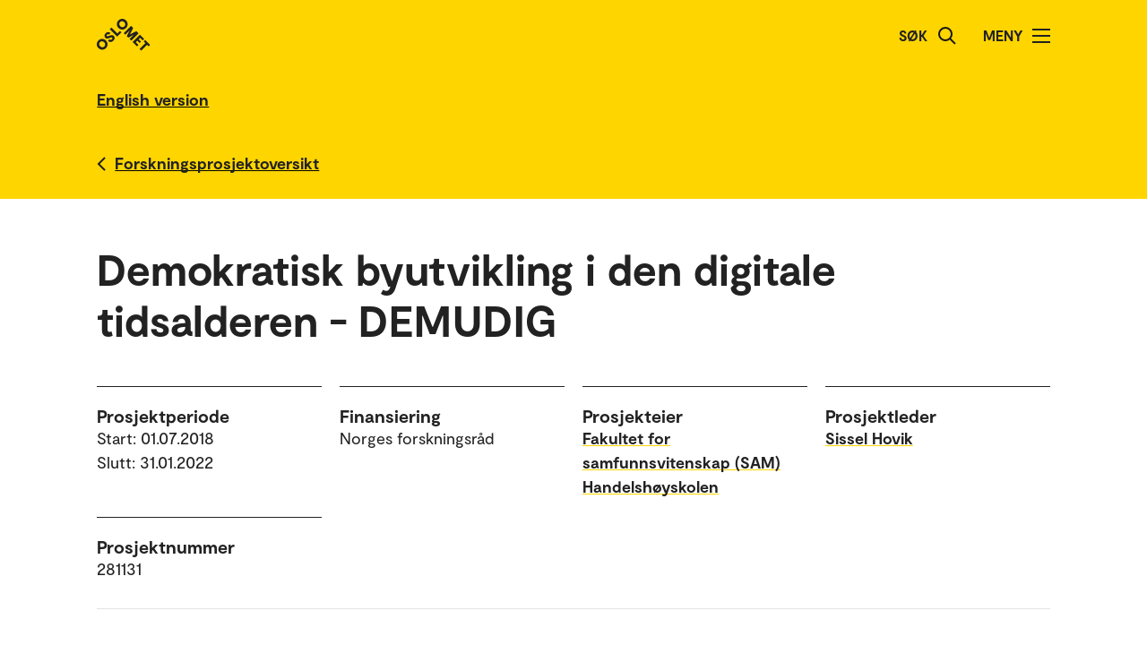

--- FILE ---
content_type: text/html; charset=UTF-8
request_url: https://www.oslomet.no/no/forskning/forskningsprosjekter/demudig
body_size: 37360
content:
<!doctype html>
<html lang="no" class="html-locale-no">
<head>
    <meta charset="utf-8">
    <meta name="viewport" content="width=device-width, initial-scale=0.86, maximum-scale=3.0, minimum-scale=0.86">
    <title>Demokratisk byutvikling i den digitale tidsalderen - DEMUDIG - OsloMet</title><link href="/build/css/main.css?v=202510021148" rel="preload" as="style" nonce="50e232144bf52898910dabb551e97e2959df0b0701b58254295211d09b6e8e1c">
                <link href="/build/js/lib/loadjs.min.js" rel="preload" as="script" nonce="50e232144bf52898910dabb551e97e2959df0b0701b58254295211d09b6e8e1c">
                
                
    
            <meta name="description" content="Forskningsprosjektet undersøker omfanget og betydningen av innbyggerdeltakelse gjennom IKT og sosiale medier i byutviklingsprosesser.">
    
        
                
    
    <meta name="keywords" content="">

        <meta name="author" content="OsloMet - storbyuniversitetet">

        <meta name="copyright" content="OsloMet - storbyuniversitetet">

        <meta name="robots" content="all">


            <meta property="og:title" content="Demokratisk byutvikling i den digitale tidsalderen - DEMUDIG">

            <meta property="og:description" content="Forskningsprosjektet undersøker omfanget og betydningen av innbyggerdeltakelse gjennom IKT og sosiale medier i byutviklingsprosesser.">

        <meta property="og:type" content="website">

        
    <meta property="og:url" content="https://www.oslomet.no/no/forskning/forskningsprosjekter/demudig">

        
    <meta property="og:locale" content="nb_NO">

            
                        
            
                    
                
                            
    
    <meta property="og:image" content="https://www.oslomet.no/build/images/logo-open-graph.png">
    <meta property="og:image:url" content="https://www.oslomet.no/build/images/logo-open-graph.png">
    <meta property="og:image:width" content="2134">
    <meta property="og:image:height" content="1492">
    <meta property="og:image:alt" content="OsloMet - storbyuniversitetet">

        
                
    
    <link rel="canonical" href="https://www.oslomet.no/no/forskning/forskningsprosjekter/demudig">
<link rel="home" href="https://www.oslomet.no/" title="OsloMet">
<link rel="manifest" href="https://www.oslomet.no/manifest.json">
        <link rel="sitemap" href="https://www.oslomet.no/sitemap.xml" title="Sitemap">
    <link rel="shortcut icon" href="https://www.oslomet.no/build/images/favicon-32x32.png">
    <link rel="apple-touch-icon" href="https://www.oslomet.no/build/images/apple-touch-icon.png">
<link href="/build/css/main.css?v=202510021148" rel="stylesheet" nonce="50e232144bf52898910dabb551e97e2959df0b0701b58254295211d09b6e8e1c">
                        
<script nonce="50e232144bf52898910dabb551e97e2959df0b0701b58254295211d09b6e8e1c">(function(w,d,s,l,i){w[l]=w[l]||[];w[l].push(
    {'gtm.start': new Date().getTime(),event:'gtm.js'}
    );var f=d.getElementsByTagName(s)[0],
    j=d.createElement(s),dl=l!='dataLayer'?'&l='+l:'';j.async=true;j.src=
    'https://www.googletagmanager.com/gtm.js?id='+i+dl;f.parentNode.insertBefore(j,f);
    })(window,document,'script','dataLayer','GTM-5MNZMZWW');</script>
        <script src="/build/js/lib/loadjs.min.js" nonce="50e232144bf52898910dabb551e97e2959df0b0701b58254295211d09b6e8e1c"></script>
        <script nonce="50e232144bf52898910dabb551e97e2959df0b0701b58254295211d09b6e8e1c">window.OM_VERSION_UPDATE = (new Date()).getTime();</script>
    </head><body class="body-locale-no content-spacing" data-page-id="">                
<noscript nonce="50e232144bf52898910dabb551e97e2959df0b0701b58254295211d09b6e8e1c"><iframe class="display-none visibility-hidden" src="https://www.googletagmanager.com/ns.html?id=GTM-5MNZMZWW" height="0" width="0"></iframe></noscript>
         
            
    
    
        
    







<div class="o-header yellow" role="dialog">
            <a href="#start-hovedinnhold" class="a-skip-to-main-content">
    <span>Hopp til hovedinnhold</span>
</a>
    
    <div class="header-wrapper">
        <div class="header-top">
                        
                        
            <a href="/no/" class="logo">
                                <svg role="img" aria-label="OsloMet - Forside" width="60px" height="36px" viewBox="0 0 60 36" version="1.1" xmlns="http://www.w3.org/2000/svg" xmlns:xlink="http://www.w3.org/1999/xlink">
                    <title>OsloMet - Forside</title>
                    <g stroke="none" stroke-width="1" fill="none" fill-rule="evenodd">
                        <g id="logo-color" transform="translate(-23.000000, -22.000000)" fill="#222222">
                            <g transform="translate(23.000000, 22.000000)">
                                <polygon id="Fill-11" points="57.8624118 30.8473235 56.0465294 29.0314412 49.5541765 35.5237941 47.703 33.6717353 54.1953529 27.1802647 52.3785882 25.3635 54.0894706 23.6526176 59.5732941 29.1364412"></polygon>
                                <polygon id="Fill-13" points="46.4544706 29.0481176 44.7665294 30.7360588 39.9938824 25.9634118 48.1971176 17.7601765 52.9653529 22.5284118 51.2782941 24.2154706 48.3144706 21.2525294 46.7553529 22.8107647 49.443 25.4992941 47.8494706 27.0919412 45.1618235 24.4042941 43.4862353 26.0807647"></polygon>
                                <polygon id="Fill-15" points="38.4021176 24.3710294 36.6091765 22.5789706 41.2027059 17.9589706 35.073 21.0375 33.4097647 19.3901471 36.4874118 13.1933824 31.8665294 17.8363235 30.0735882 16.0433824 38.2768235 7.84014706 40.6671176 10.2304412 37.0044706 17.4710294 44.2027059 13.7660294 46.6053529 16.1686765"></polygon>
                                <path d="M30.6798529,3.76491176 C29.2857353,2.36991176 27.2810294,2.31255882 26.0157353,3.57697059 C24.7036765,4.88902941 24.7857353,6.87079412 26.1798529,8.26491176 C27.5748529,9.65991176 29.5548529,9.74108824 30.8677941,8.42902941 C32.1445588,7.15226471 32.0748529,5.15902941 30.6798529,3.76491176 M24.2351471,10.2096176 C21.8325,7.80697059 21.7857353,4.22197059 24.2227941,1.78402941 C26.6254412,-0.618617647 30.2227941,-0.583323529 32.6254412,1.81932353 C35.0272059,4.22197059 35.0633824,7.81932353 32.6607353,10.2210882 C30.2113235,12.6713824 26.6369118,12.6113824 24.2351471,10.2096176" id="Fill-6"></path>
                                <polygon id="Fill-9" points="25.8596471 13.4018824 27.5528824 15.0951176 22.782 19.8651176 14.5796471 11.6627647 16.3955294 9.84688235 22.9055294 16.3568824"></polygon>
                                <path d="M18.4322647,24.4502647 C16.4866765,26.3949706 14.1546176,26.3129118 12.4790294,24.6373235 L14.2957941,22.8205588 C15.0810882,23.6067353 16.0296176,23.6887941 16.9084412,22.8099706 C17.4360882,22.2823235 17.6346176,21.5667353 17.1078529,21.0399706 C16.5449118,20.4779118 15.6546176,20.7355588 14.3893235,21.2985 C12.8425588,21.9311471 10.9437353,22.6335 9.58402941,21.2737941 C8.02579412,19.7164412 8.3655,17.6411471 9.88932353,16.1190882 C11.6822647,14.3243824 13.8731471,14.4540882 15.2566765,15.8367353 L13.5572647,17.5361471 C12.9590294,17.0332059 12.1746176,16.9732059 11.4713824,17.6764412 C10.9552059,18.1917353 10.8616765,18.8252647 11.3072647,19.2708529 C11.7405,19.7040882 12.3378529,19.5285 13.5810882,19.0132059 C15.7137353,18.1687941 17.5410882,17.6764412 19.0296176,19.1649706 C20.5887353,20.7232059 20.1316765,22.7508529 18.4322647,24.4502647" id="Fill-4"></path>
                                <path d="M1.80917647,24.1979118 C4.21182353,21.7952647 7.80917647,21.8305588 10.2118235,24.2332059 C12.6135882,26.6358529 12.6488824,30.2332059 10.2471176,32.6349706 C7.79770588,35.0852647 4.22329412,35.0261471 1.82064706,32.6243824 C-0.582,30.2217353 -0.627882353,26.6358529 1.80917647,24.1979118 Z M3.60211765,25.9908529 C2.29005882,27.3029118 2.37211765,29.2837941 3.76623529,30.6787941 C5.16123529,32.0737941 7.14123529,32.1549706 8.45417647,30.8420294 C9.73094118,29.5652647 9.66123529,27.5729118 8.26623529,26.1779118 C6.87211765,24.7837941 4.86741176,24.7255588 3.60211765,25.9908529 Z" id="Fill-1"></path>
                            </g>
                        </g>
                    </g>
                </svg>
            </a>
            <div class="icon-box">
                
                                    <div class="a-header-item false" id="search">
        
            <form action="/no/s" method="get" class="header-search locale-no">
            <label for="global-search">Søk</label>
            <input id="global-search" type="text" name="q">
            <button type="submit" aria-label="Søk">
                <img src="/build/images/search-icon.svg" alt="Søk">
            </button>
        </form>
    
    </div>
                                    <div class="a-header-item true" id="menu">
        
                                Meny

            
            
            <button class="menu-icon" aria-label="Åpne/Lukk menyen" aria-expanded="false" aria-controls="menu">
            <span></span>
            <span></span>
            <span></span>
            <span></span>
        </button>
    </div>
                            </div>
        </div>
    </div>

    <div class="menu">
        <nav class="menu-inner">
            <ul class="menu-primary-group">
                                                                        
        
                    
        <li id="mainnav-item-page-no__studier"><a href="/no/studier">Studier</a></li>
                        
        
                    
        <li id="mainnav-item-page-no__forskning"><a href="/no/forskning">Forskningen vår</a></li>
                        
        
                    
        <li id="mainnav-item-page-no__om__samarbeid"><a href="/no/om/samarbeid">Samarbeid</a></li>
                        
        
                    
        <li id="mainnav-item-page-no__ub"><a href="/no/ub">Universitetsbiblioteket</a></li>
                        
        
                    
        <li id="mainnav-item-page-no__om"><a href="/no/om">Om OsloMet</a></li>
                        
        
                    
        <li id="mainnav-item-page-no__om__kontakt"><a href="/no/om/kontakt">Kontakt</a></li>
                        
        
                    
        <li id="mainnav-item-page-no__om__for-studenter"><a href="/no/om/for-studenter">For studenter</a></li>
                </ul>

            
                    </nav>
  </div>
</div>




                
            
                            
            
                                                    
                            <div class="o-english-header yellow">
    <div class="header-wrapper">
        

<a href="/en/research/research-projects/demudig" class="a-link interactive-enhanced">
    <span>English version</span>
</a>    </div>
</div>                        
        
                    
                            
        
            <div class="m-back-button yellow">
    <div class="m-back-button yellow">
        <div class="header-wrapper">
            <div class="header-bottom">
                <div class="back-button">
                    

<a href="/no/forskning/prosjektoversikt" class="a-link back interactive-enhanced">
    <span>Forskningsprosjektoversikt</span>
</a>                </div>
            </div>
        </div>
    </div>
</div>    
    
    <div class="o-page-header" id="start-hovedinnhold">
    <div class="o-page-header-inner">

        
                                                        
        <div class="page-title grid-item">
                                <h1 class="a-headline grid-item bold">
        <span>Demokratisk byutvikling i den digitale tidsalderen - DEMUDIG</span>
    </h1>
            
                    </div>

                    <div class="o-metadata-list-block grid-item">
                <div class="m-metadata-list-item grid-item">
                        <span class="a-headline grid-item bold h4">
        Prosjektperiode
    </span>
        
        <ul class="items">
                                                                                                <li>Start: 01.07.2018</li>
                                                                    <li>Slutt: 31.01.2022</li>
                                                        </ul>
    </div>
                <div class="m-metadata-list-item grid-item">
                        <span class="a-headline grid-item bold h4">
        Finansiering
    </span>
        
        <ul class="items">
                                                                                                <li>Norges forskningsråd</li>
                                                        </ul>
    </div>
                <div class="m-metadata-list-item grid-item">
                        <span class="a-headline grid-item bold h4">
        Prosjekteier
    </span>
        
        <ul class="items">
                                                                                                <li>

<a href="/no/om/sam" class="a-link ">
    <span>Fakultet for samfunnsvitenskap (SAM)</span>
</a></li>
                                                                    <li>

<a href="/no/om/sam/handelshoyskolen" class="a-link ">
    <span>Handelshøyskolen</span>
</a></li>
                                                        </ul>
    </div>
                <div class="m-metadata-list-item grid-item">
                        <span class="a-headline grid-item bold h4">
        Prosjektleder
    </span>
        
        <ul class="items">
                                                                                                <li>

<a href="/no/om/ansatt/sissho/" class="a-link ">
    <span>Sissel Hovik</span>
</a></li>
                                                        </ul>
    </div>
                            <div class="m-metadata-list-item grid-item">
                        <span class="a-headline grid-item bold h4">
        Prosjektnummer
    </span>
        
        <ul class="items">
                                                                                                <li>281131</li>
                                                        </ul>
    </div>
    </div>

        
    </div>
</div>

    
    <div class="m-article-content-wrapper">
        <div class="article-content content-spacing content-spacing-article">

                                        
<p class="a-paragraph grid-item ingress">
    Forskningsprosjektet undersøker omfanget og betydningen av innbyggerdeltakelse gjennom IKT og sosiale medier i byutviklingsprosesser.
</p>
            
                        
                                        

    

    

                


    
        <p class="a-paragraph grid-item normal ezrichtext">Prosjektet Demokratisk byutvikling i den digitale tidsalderen (Democratic Urban Development in the Digital Age - DEMUDIG) skal undersøke hvordan bruk av digitale plattformer fremmer deltakerdemokrati ved å sammenligne byutviklingsprosesser i byene Oslo, Madrid og Melbourne.</p><p class="a-paragraph grid-item normal ezrichtext">Det er et tverrfaglig prosjekt som kombinerer innsikt fra ulike fagdisipliner: statsvitenskap, informasjons- og kommunikasjonsteknologi og sosiologi/samfunnsgeografi.</p><p class="a-paragraph grid-item normal ezrichtext">Prosjektet kombinerer ulike datakilder og metoder:</p><ul class="a-list grid-item ezrichtext"><li>Studie av kommunikasjonsstrategiene til de tre byene og hvordan de digitale plattformene er utformet.</li><li>Spørreundersøkelser som kartlegger innbyggernes bruk av digitale kanaler og de påvirkningsmuligheter det gir på byutviklingsprosesser i de tre byene.</li><li>En case-studie i Oslo som undersøker hvordan kommunen legger til rette for deltakelse og følger opp initiativ og synspunkter fra innbyggerne</li></ul><p class="a-paragraph grid-item normal ezrichtext">Prosjektet er finansiert av Forskningsrådets program Demokratisk og effektiv styring, planlegging og forvaltning (DEMOS).</p>
   

                            

    

    

                


    
    





<div class="o-accordion-block grid-item ">
                                                    
<h2 class="m-accordion-group-headline a-headline grid-item bold h4" data-accordion-trigger>
    <button class="a-expand-button" id="m-accordion-group-button-e9f65d8691d5bb544b9c2c6a3d3ab06f" aria-expanded="false" aria-controls="m-accordion-group-panel-e9f65d8691d5bb544b9c2c6a3d3ab06f" aria-label="Utvid/Kollaps"></button>
    <span>Aktuelt fra DEMUDIG</span>
</h2>

<div id="m-accordion-group-panel-e9f65d8691d5bb544b9c2c6a3d3ab06f" class="m-accordion-group-panel" role="region" aria-labelledby="m-accordion-group-button-e9f65d8691d5bb544b9c2c6a3d3ab06f">
                <ul class="a-list grid-item ezrichtext"><li>Podcast: Kristin Reichborn-Kjennerud og Sveinung Legard gjestet podcasten Viten og Snakkis 11. oktober 2021: <a href="https://vitenogsnakkis.oslomet.no/2021/10/11/er-byutvikling-i-oslo-demokratisk/" class="a-link ezrichtext"><span>Er byutvikling i Oslo demokratisk? (vitenogsnakkis.oslomet.no)</span></a>. </li></ul>
   

    </div>
                                    
<h2 class="m-accordion-group-headline a-headline grid-item bold h4" data-accordion-trigger>
    <button class="a-expand-button" id="m-accordion-group-button-8b4b3d959990faa471bf5b0f7c3f5a67" aria-expanded="false" aria-controls="m-accordion-group-panel-8b4b3d959990faa471bf5b0f7c3f5a67" aria-label="Utvid/Kollaps"></button>
    <span>Publikasjoner</span>
</h2>

<div id="m-accordion-group-panel-8b4b3d959990faa471bf5b0f7c3f5a67" class="m-accordion-group-panel" role="region" aria-labelledby="m-accordion-group-button-8b4b3d959990faa471bf5b0f7c3f5a67">
                <ul class="a-list grid-item ezrichtext"><li>Reichborn-Kjennerud, K., Ruano, J. M., McShane, I. &amp; Middha, B. 2021. <a href="https://doi.org/10.18261/issn.2703-8866-2021-02-01" class="a-link ezrichtext"><span>Exploring the relationship between trust and participatory processes: Participation in urban development in Oslo, Madrid and Melbourne, Nordic Journal of Urban Studies, 1 (2): 94-112. (doi.org)</span></a>.</li><li>McShane, Ian and Bhavna Middha. (2021) “Expectations and realities of digital public spaces: A case study of digital community engagement in Melbourne, Australia”. <a href="https://doi.org/10.4000/articulo.4769" class="a-link ezrichtext"><span>Articulo: Journal of Urban Research. 22, 2021 (doi.org).</span></a> </li><li>Sissel Hovik &amp; Inger Marie Stigen (2022): <a href="https://doi.org/10.1080/03003930.2022.2052857" class="a-link ezrichtext"><span>The paradox of organizational complexity in urban development: boundary spanners’ handling of citizen proposals, Local Government Studies (doi.org)</span></a>. </li><li>Reichborn-Kjennerud, Kristin, Kristin; Ruano De La Fuente, José Manuel; Sorando, Daniel. (2022) <a href="https://www.researchgate.net/publication/360236184_Ways_to_gain_influence_for_residents_in_two_gentrifying_neighbourhoods_a_comparison_between_Toyen_in_Oslo_and_Lavapies_in_Madrid_1" class="a-link ezrichtext"><span>Ways to gain influence for residents in two gentrifying neighbourhoods: a comparison between Tøyen in Oslo and Lavapiés in Madrid. Papeles de Población, [S.l.], v. 27, n. 110, p. 109-137, mar. 2022. ISSN 2448-7147 (rppoblacion.uaemex.mx)</span></a>.</li><li>I boka <a href="https://www.universitetsforlaget.no/inkluderende-by-og-stedsutvikling-1" class="a-link ezrichtext"><span>Forankring fryder (universitetsforlaget.no)</span></a> presenterer Sveinung Legard, Kristin Reichborn-Kjennerud og Agnes Eikeland Skodvin resultater fra prosjektet i kapitlet: Medvirkning og påvirkning i Oslos byutvikling.</li><li>Hovik, G. A. Giannoumis, K. Reichborn-Kjennerud, J. M: Ruano, I. McShane og S. Legard (Eds) <a href="https://link.springer.com/book/10.1007/978-3-030-99940-7#toc" class="a-link ezrichtext"><span>Citizen Participation in the Information Society. Comparing Participatory Channels in Urban Development. Palgrave Macmillan (link.springer.nom).</span></a></li></ul>
   

    </div>
                                    
<h2 class="m-accordion-group-headline a-headline grid-item bold h4" data-accordion-trigger>
    <button class="a-expand-button" id="m-accordion-group-button-6c12f95fa90c677d9aa010b677fb71ca" aria-expanded="false" aria-controls="m-accordion-group-panel-6c12f95fa90c677d9aa010b677fb71ca" aria-label="Utvid/Kollaps"></button>
    <span>Prosjektdeltakere</span>
</h2>

<div id="m-accordion-group-panel-6c12f95fa90c677d9aa010b677fb71ca" class="m-accordion-group-panel" role="region" aria-labelledby="m-accordion-group-button-6c12f95fa90c677d9aa010b677fb71ca">
                <div class="grid-item ajax-module-member-block" ajax-render-view data-action="/no/ajax/module/member/block/13798/simple?title=Members&amp;showTitle=0&amp;memberType=all&amp;alphabeticalOrder=0&amp;titles%5Bmembers%5D=&amp;titles%5Bassociated_members%5D=&amp;titles%5Bexternal_members%5D=">
            
    <div class="o-list-block grid-item">
        
        
        
            </div>




        Laster inn ...
    </div><p class="a-paragraph grid-item normal ezrichtext">Ekstern prosjektdeltaker:</p><p class="a-paragraph grid-item normal ezrichtext"><a href="https://www.sv.uio.no/isv/personer/vit/kriskoll/" title="Kristoffer Kolltveit" class="a-link ezrichtext"><span>Kristoffer Kolltveit (uio.no)</span></a>, Institutt for statsvitenskap, Universitetet i Oslo</p><p class="a-paragraph grid-item normal ezrichtext">Internasjonale prosjektdeltakere:</p><ul class="a-list grid-item ezrichtext"><li>Ian McShane, RMIT i Melbourne. McShane er historiker og leder programmet "The Urban Cultures and Technologies"  ved RMIT’s Centre for Urban Research. Forskningen hans fokuserer blant annet på forsyning, styring og bruk av infrastruktur for kommunikasjon.</li><li>Jose Manuel Ruano de la Fuente, Complutense University of Madrid. De la Fuente er statsviter. Hans viktigste forskningsinteresser er lokaldemokrati, innbyggerdeltakelse og lokalt e-government, samt komparativ offentlig administrasjon.</li></ul><p class="a-paragraph grid-item normal ezrichtext">De internasjonale prosjektmedlemmene vil bidra med kunnskap om byene, være ansvarlige for lokal datainnsamling og vil være medforfattere i publikasjoner fra prosjektet.</p>
   

    </div>
                                    
<h2 class="m-accordion-group-headline a-headline grid-item bold h4" data-accordion-trigger>
    <button class="a-expand-button" id="m-accordion-group-button-6e8f0c9464281532ce89f48b23256e44" aria-expanded="false" aria-controls="m-accordion-group-panel-6e8f0c9464281532ce89f48b23256e44" aria-label="Utvid/Kollaps"></button>
    <span>Samarbeidspartnere</span>
</h2>

<div id="m-accordion-group-panel-6e8f0c9464281532ce89f48b23256e44" class="m-accordion-group-panel" role="region" aria-labelledby="m-accordion-group-button-6e8f0c9464281532ce89f48b23256e44">
                <ul class="a-list grid-item ezrichtext"><li><a href="https://www.oslomet.no/no/om/afi" class="a-link ezrichtext"><span>Arbeidsforskningsinstituttet (AFI)</span></a></li><li><a href="https://www.oslomet.no/no/om/afi" class="a-link ezrichtext"><span>Fakultet for teknologi, kunst og design (TKD)</span></a></li></ul><p class="a-paragraph grid-item normal ezrichtext">Internasjonale samarbeidspartnere:</p><ul class="a-list grid-item ezrichtext"><li>Facultad de Ciencias Políticas y Sociología, Universidad Complutense de Madrid</li><li>RMIT University</li></ul>
   

    </div>
                                    
<h2 class="m-accordion-group-headline a-headline grid-item bold h4" data-accordion-trigger>
    <button class="a-expand-button" id="m-accordion-group-button-445bc17487ed21ba18828cc55b6c4c46" aria-expanded="false" aria-controls="m-accordion-group-panel-445bc17487ed21ba18828cc55b6c4c46" aria-label="Utvid/Kollaps"></button>
    <span>Delprosjekter</span>
</h2>

<div id="m-accordion-group-panel-445bc17487ed21ba18828cc55b6c4c46" class="m-accordion-group-panel" role="region" aria-labelledby="m-accordion-group-button-445bc17487ed21ba18828cc55b6c4c46">
                <p class="a-paragraph grid-item normal ezrichtext">Forskningsaktivitetene i DEMUDIG er organisert som fire forskjellige delprosjekter (work packages) som inkluderer ulike faglige perspektiver, tilnærminger og forskningsmetoder.</p><p class="a-paragraph grid-item normal ezrichtext">Mer om de ulike prosjektområdene og prosjektlederne:</p><h3 class="a-headline grid-item bold ezrichtext"><span>WP1 - Design og bruk av IKT/sosiale medier i byutviklingsprosesser</span></h3><p class="a-paragraph grid-item normal ezrichtext">Leder: G. Anthony Giannoumis, McShane, de la Fuente og Legard.</p><p class="a-paragraph grid-item normal ezrichtext">Formålet med WP1 er å identifisere hvordan byer utformer og implementerer informasjons- og kommunikasjonsstrategier ved hjelp av IKT og sosiale medier. WP1 fokuserer spesielt på utformingen av lokalt utviklede IKT-plattformer som brukes til å formidle politisk relevant informasjon og for å etablere en dialog med lokalsamfunnet. For eksempel inneholder Oslo kommunes nettsted interaktive elementer som gjør det mulig for borgerne å kommunisere med ulike kommunale etater og avdelinger.</p><h3 class="a-headline grid-item bold ezrichtext"><span>WP2 - Byers respons på og håndtering av medborgers deltakelse gjennom IKT/ sosiale medier</span></h3><p class="a-paragraph grid-item normal ezrichtext">Leder: Sissel Hovik, i samarbeid med Legard, Reichborn-Kjennerud, Brattbakk og Stigen</p><p class="a-paragraph grid-item normal ezrichtext">Formålet med WP2 er å studere tre spørsmål: (1) hvordan politikere i Oslo bystyret (politikere og administratorer) bruker IKT / sosiale medier til å informere, bli informert og kommunisere med borgere; (2) hvorvidt politiske beslutningstakere fungerer som talsmenn for borgerinitiativer i den formelle politikkprosessen; og (3) hvordan strukturelle forhold påvirker byens evne til å følge opp innbyggernes ideer og forslag.</p><h3 class="a-headline grid-item bold ezrichtext"><span>WP3 - Internasjonal sammenligning av hvordan bruk av IKT/ nye sosiale medier påvirker innbyggernes deltakelse og påvirkningsmuligheter</span></h3><p class="a-paragraph grid-item normal ezrichtext">Leder: Kristin Reichborn-Kjennerud, i samarbeid med McShane, de la Fuente, Kolltveit, Legard og Hovik.</p><p class="a-paragraph grid-item normal ezrichtext">Formålet med WP3 er å studere omfanget og betydningen av innbyggernes deltakelse gjennom bruk av IKT / nye sosiale medier har, og hvordan denne bruken påvirkes av forhold som byenes kultur for og myndighetenes tilretteleggelse  for borgerdeltakelse.</p><h3 class="a-headline grid-item bold ezrichtext"><span>WP4 - Hvordan bruk av IKT/ nye sosiale medier styrker innbyggernes deltakelse, kunnskap og påvirkningsmuligheter</span></h3><p class="a-paragraph grid-item normal ezrichtext">Formålet med WP4 er å kombinere observasjoner og perspektiver fra de tre andre WP- ene for å svare på det overordnede forskningsspørsmålet: Styrker nye digitale plattformer medborgers deltakelse og innflytelse og dermed styrket representativitet og problemløsningskapasitet i bystyret?</p>
   

    </div>
                                    
<h2 class="m-accordion-group-headline a-headline grid-item bold h4" data-accordion-trigger>
    <button class="a-expand-button" id="m-accordion-group-button-352ed18fa7c8fdd640bd15506a70352c" aria-expanded="false" aria-controls="m-accordion-group-panel-352ed18fa7c8fdd640bd15506a70352c" aria-label="Utvid/Kollaps"></button>
    <span>Internasjonalt ekspertpanel</span>
</h2>

<div id="m-accordion-group-panel-352ed18fa7c8fdd640bd15506a70352c" class="m-accordion-group-panel" role="region" aria-labelledby="m-accordion-group-button-352ed18fa7c8fdd640bd15506a70352c">
                <p class="a-paragraph grid-item normal ezrichtext">Et internasjonalt panel bestående av eksperter på byutvikling, digital deltakelse og styring, og media og kommunikasjon, er tilknyttet DEMUDIG-prosjektet. Panelets rolle er å være rådgivere og diskusjonspartnere i planlegging og gjennomføring av prosjektet. Gruppen består av:</p><ul class="a-list grid-item ezrichtext"><li>Chrystal Legacy, Universitetslektor, Melbourne School of Design, Fakultet for arkitektur, bygg og planlegging, University of Melbourne</li><li>Daniel Sorando Ortín, Sociolog, Postdoktor i Universidad Complutense de Madrid</li><li>Mexhid Ferati, lektor i Human-Computer Interaction, Linnæus University</li><li>Dhamendra Singh, co-grunnlegger av myGoverNEXT, en uavhengig og ikke-partisk tenketank</li><li>Eli Skogerbø, professor, Institutt for media og kommunikasjon, Universitetet i Oslo</li><li>Per Gunnar Røe, professor, Institutt for sosiologi og human geografi, Universitetet i Oslo</li></ul>
   

    </div>
                                        
        </div>

            
        </div>
    </div>

                    <!-- Footer byline: disabled -->
            
    





<div class="o-footer">
                    
    
                        
                                                        
                        
                            <div class="newsletter">
                    <div class="newsletter-inner">
                            <h2 class="a-headline grid-item bold">
        <span>Hold deg oppdatert på hva som skjer på OsloMet.</span>
    </h2>

                        <div class="button-wrapper">
                                <a href="/no/nyhetsbrev" class="a-button black">
        Abonner på vårt nyhetsbrev!
    </a>
                        </div>
                    </div>
                </div>
                             
    <div class="o-footer-container">
        



 



<div class="m-footer-contact">
    <img class="m-footer-logo" src="/build/images/logo-footer.svg" alt="Oslo Metropolitan University - Storbyuniversitetet logo">
    <div class="m-footer-info">
        Postboks 4, St. Olavs plass<br />
0130 Oslo<br>
        Tlf.: 67 23 50 00
    </div>

    <div class="m-footer-action">
                                
            
            

<a href="/no/om/kontakt" class="a-link black">
    <span>Kontakt oss</span>
</a>                
    </div>
</div>
        



 



<ul class="m-footer-links arrow-mobile">
            
                            
        
        
                                                    
                                        
        
        
        <li class="m-footer-link">
            

<a href="/en" class="a-link arrow black">
    <span>English</span>
</a>        </li> 
            
        
        
        
                                                    
        
        
        
        <li class="m-footer-link">
            

<a href="/no/alumni" class="a-link arrow black">
    <span>Alumni</span>
</a>        </li> 
            
        
        
        
                                                    
        
        
        
        <li class="m-footer-link">
            

<a href="/no/om/ansatteoversikt" class="a-link arrow black">
    <span>Ansatteoversikt</span>
</a>        </li> 
            
        
        
        
                                                    
        
        
        
        <li class="m-footer-link">
            

<a href="/no/om/arrangement/arrangementsoversikt" class="a-link arrow black">
    <span>Arrangementsoversikt</span>
</a>        </li> 
            
        
        
        
                                                    
        
        
        
        <li class="m-footer-link">
            

<a href="/no/om/for-ansatte" class="a-link arrow black">
    <span>For ansatte</span>
</a>        </li> 
            
        
        
        
                                                    
        
        
        
        <li class="m-footer-link">
            

<a href="/no/om/for-studenter" class="a-link arrow black">
    <span>For studenter</span>
</a>        </li> 
            
        
        
        
                                                    
        
        
        
        <li class="m-footer-link">
            

<a href="/no/om/ledige-stillinger" class="a-link arrow black">
    <span>Ledige stillinger</span>
</a>        </li> 
            
        
        
        
                                                    
        
        
        
        <li class="m-footer-link">
            

<a href="/no/om/personvernerklering-informasjonskapslar" class="a-link arrow black">
    <span>Personvernerklæring og informasjonskapslar</span>
</a>        </li> 
            
        
        
        
                                                    
        
        
        
        <li class="m-footer-link">
            

<a href="/no/om/pressekontakt" class="a-link arrow black">
    <span>Pressekontakt</span>
</a>        </li> 
            
        
        
        
                                                    
        
        
        
        <li class="m-footer-link">
            

<a href="/no/om/tilgjengelegheitserklering" class="a-link arrow black">
    <span>Tilgjengelegheitserklæring</span>
</a>        </li> 
    
                        <li class="m-footer-link">                    
        

<a href="https://www-admin.oslomet.no/admin/view/content/13798" class="a-link arrow black" target="_blank">
    <span>Admin</span>
</a>    </li>
            </ul>
        





<div class="m-footer-social">
    <ul class="m-footer-links arrow-mobile">
                    
                            <li class="m-footer-link">
                    

<a href="https://www.facebook.com/oslomet/" class="a-link arrow black">
    <span>Facebook</span>
</a>                </li>
                                
                                
                            <li class="m-footer-link">
                    

<a href="https://no.linkedin.com/school/oslomet/" class="a-link arrow black">
    <span>LinkedIn</span>
</a>                </li>
                                
                                
                            <li class="m-footer-link">
                    

<a href="https://www.instagram.com/oslomet/?hl=nb" class="a-link arrow black">
    <span>Instagram</span>
</a>                </li>
                        </ul>
</div>    </div>
</div>    <script nonce="50e232144bf52898910dabb551e97e2959df0b0701b58254295211d09b6e8e1c">
        loadjs('/build/js/lib/lazysizes.min.js', 'lazysizes');
        loadjs('/build/js/lib/jquery.min.js', 'jquery');
        loadjs('/build/js/lib/inview.js', 'inview');
        loadjs('/build/js/lib/counterUp.js', 'counterUp');
        loadjs('/build/js/lib/moment.min.js', 'moment');

        loadjs('/build/js/storage.js', 'storage');

        loadjs.ready(['jquery'], {
            success: function() {
                loadjs('/build/js/lib/lightgallery.min.js', 'lightgallery');
                // loadjs('/build/js/lib/fitvids.js', 'fitvids');
                loadjs.ready(['lightgallery'], {
                    success: function() {
                        loadjs('css!/build/css/lib/lightgallery.css', 'lightgallerycss');
                        loadjs('/build/js/main.js?v=202510021148', 'main');
                    }
                });

                loadjs('/build/js/ajax.js?v=202510021148', 'ajax');

                loadjs('/build/js/lib/jquery.hotkeys.js', 'hotkeys');
                loadjs.ready(['hotkeys'], {
                    success: function() {
                        if ($('.m-accordion-group-headline').length) {
                                $(document).on('keydown', null, 'ctrl+f meta+f', function(e) {
                                    $('.m-accordion-group-headline').find('.a-expand-button').addClass('expanded').attr('aria-expanded', true);
                                    $('.m-accordion-group-panel').css('display', 'block');
                                });
                            }}
                });
            }
        });

        loadjs.ready(['lazysizes'], {
            success: function() {
                if(!window.HTMLPictureElement || document.msElementsFromPoint) {
                    document.createElement('picture');
                    loadjs('/build/js/lib/respimage.min.js', 'respimage');
                    loadjs.ready(['respimage'], { success: function() {} });
                }

                // Lazyload bg images
                document.addEventListener('lazybeforeunveil', function(e) {
                    var bg = e.target.getAttribute('data-bg');
                    if(bg) {
                        e.target.style.backgroundImage = "url('" + bg + "')";
                    }

                    var poster = e.target.getAttribute('data-poster');
                    if(poster) {
                        e.target.poster = poster;
                    }
                });
            }
        });

        loadjs('https://siteimproveanalytics.com/js/siteanalyze_6000487.js', 'siteanalyze');
        </script>
</body>
</html>


--- FILE ---
content_type: text/html; charset=UTF-8
request_url: https://www.oslomet.no/no/ajax/module/member/block/13798/simple?title=Members&showTitle=0&memberType=all&alphabeticalOrder=0&titles%5Bmembers%5D=&titles%5Bassociated_members%5D=&titles%5Bexternal_members%5D=
body_size: 1345
content:
<div class="o-unordered-list-block grid-item">
    
    
                        <ul>
                                    <li class="m-unordered-list-item">
            

<a href="/no/om/ansatt/brin/" class="a-link arrow">
    <span>Ingar Brattbakk</span>
</a>    
    </li>

                                    <li class="m-unordered-list-item">
            

<a href="/no/om/ansatt/sissho/" class="a-link arrow">
    <span>Sissel Hovik</span>
</a>    
    </li>

                                    <li class="m-unordered-list-item">
            

<a href="/no/om/ansatt/lesv/" class="a-link arrow">
    <span>Sveinung Legard</span>
</a>    
    </li>

                                    <li class="m-unordered-list-item">
            

<a href="/no/om/ansatt/rekr/" class="a-link arrow">
    <span>Kristin Reichborn-Kjennerud</span>
</a>    
    </li>

                                    <li class="m-unordered-list-item">
            

<a href="/no/om/ansatt/ingest/" class="a-link arrow">
    <span>Inger Marie Stigen</span>
</a>    
    </li>

                            </ul>
            </div>

<!-- Employee member block custom tag: No members for 'associated_members' --><!-- Employee member block custom tag: No textContent for 'external_members' -->